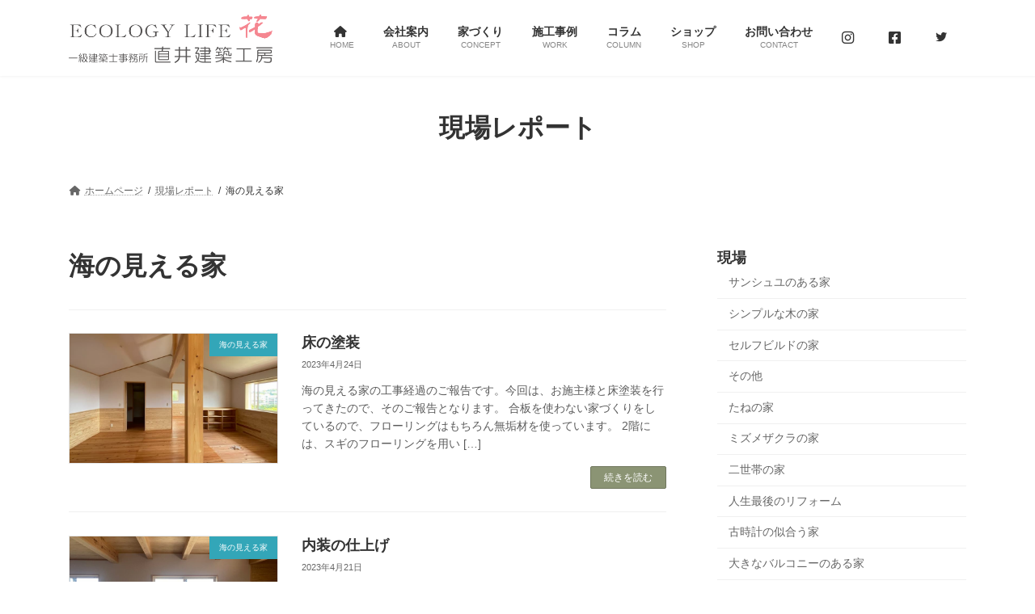

--- FILE ---
content_type: application/x-javascript; charset=utf-8
request_url: https://ecohana.com/ecohana/wp-content/cache/minify/572b7.js
body_size: 2250
content:
document.defaultView.addEventListener("load",function(){let sliderNodeList=document.querySelectorAll("[data-vkb-slider]");if(sliderNodeList=Array.from(sliderNodeList),sliderNodeList)for(const index in sliderNodeList){const sliderNode=sliderNodeList[index],attributes=JSON.parse(sliderNode.getAttribute("data-vkb-slider"));sliderNode.classList.contains("swiper")||sliderNode.classList.add("swiper");let sliderId="",SwiperSetting=(void 0!==attributes.blockId?sliderId=attributes.blockId:void 0!==attributes.clientId&&(sliderId=attributes.clientId),`
			var swiper${index} = new Swiper ('.vk_slider_${sliderId}', {
			`);attributes.autoPlay&&(SwiperSetting+=`
				autoplay: {
					delay: ${attributes.autoPlayDelay},
					disableOnInteraction: ${attributes.autoPlayStop},
					stopOnLastSlide: ${!attributes.loop},
				},
				`),"hide"!==attributes.pagination&&(SwiperSetting+=`
				pagination: {
					el: '.swiper-pagination',
					clickable : true,
					type: '${attributes.pagination}',
					renderFraction: function (currentClass, totalClass) {
						return '<span class="' + currentClass + '"></span>' + ' / ' + '<span class="' + totalClass + '"></span>';
					},
				},
				`),attributes.speed&&(SwiperSetting+=`
				speed: ${attributes.speed},
				`),"fade"!==attributes.effect&&(attributes.slidesPerViewMobile?(SwiperSetting+=`slidesPerView: ${attributes.slidesPerViewMobile},`,attributes.slidesPerGroup&&"slides-per-view"===attributes.slidesPerGroup&&Number.isInteger(attributes.slidesPerViewMobile)?SwiperSetting+=`slidesPerGroup: ${attributes.slidesPerViewMobile},`:SwiperSetting+="slidesPerGroup: 1,"):attributes.slidesPerView?(SwiperSetting+=`slidesPerView: ${attributes.slidesPerView},`,attributes.slidesPerGroup&&"slides-per-view"===attributes.slidesPerGroup&&Number.isInteger(attributes.slidesPerView)?SwiperSetting+=`slidesPerGroup: ${attributes.slidesPerView},`:SwiperSetting+="slidesPerGroup: 1,"):(SwiperSetting+="slidesPerView: 1,",SwiperSetting+="slidesPerGroup: 1,"),(attributes.slidesPerViewTablet||attributes.slidesPerViewPC)&&(SwiperSetting+="breakpoints: {",attributes.slidesPerViewTablet&&(SwiperSetting+="576: {",SwiperSetting+=`slidesPerView: ${attributes.slidesPerViewTablet},`,attributes.slidesPerGroup&&"slides-per-view"===attributes.slidesPerGroup&&Number.isInteger(attributes.slidesPerViewTablet)&&(SwiperSetting+=`slidesPerGroup: ${attributes.slidesPerViewTablet},`),SwiperSetting+="},"),attributes.slidesPerViewPC&&(SwiperSetting+="992: {",SwiperSetting+=`slidesPerView: ${attributes.slidesPerViewPC},`,attributes.slidesPerGroup&&"slides-per-view"===attributes.slidesPerGroup&&Number.isInteger(attributes.slidesPerViewPC)&&(SwiperSetting+=`slidesPerGroup: ${attributes.slidesPerViewPC},`),SwiperSetting+="},"),SwiperSetting+="},"),attributes.centeredSlides)&&(SwiperSetting+=`centeredSlides: ${attributes.centeredSlides},`),attributes.loop&&(SwiperSetting+=`
				loop: ${attributes.loop},
				`),attributes.effect&&(SwiperSetting+=`
				effect: '${attributes.effect}',
				`),SwiperSetting+=`
				navigation: {
					nextEl: '.swiper-button-next',
					prevEl: '.swiper-button-prev',
				},
			});`,eval(SwiperSetting),"hide"===attributes.pagination&&eval(`swiper${index}.pagination.destroy();`)}});
;const accordion=document.querySelectorAll(".vk_accordion, .vk_accordion-container");let accordionTarget,accordionToggle;const accordionToggleLoop=o=>{accordion[o].querySelector(".vk_accordion-toggle").classList.contains("vk_accordion-toggle-open")&&accordion[o].querySelector(".vk_accordion-target").classList.add("vk_accordion-target-open"),accordion[o].querySelector(".vk_accordion-toggle").classList.contains("vk_accordion-toggle-close")&&accordion[o].querySelector(".vk_accordion-target").classList.add("vk_accordion-target-close"),accordion[o].querySelector(".vk_accordion-toggle").addEventListener("click",()=>{accordionToggle=accordion[o].querySelector(".vk_accordion-toggle"),accordionTarget=accordion[o].querySelector(".vk_accordion-target"),accordionToggle.classList.contains("vk_accordion-toggle-close")?(accordionToggle.classList.remove("vk_accordion-toggle-close"),accordionToggle.classList.add("vk_accordion-toggle-open"),accordionTarget.classList.remove("vk_accordion-target-close"),accordionTarget.classList.add("vk_accordion-target-open")):(accordionToggle.classList.remove("vk_accordion-toggle-open"),accordionToggle.classList.add("vk_accordion-toggle-close"),accordionTarget.classList.remove("vk_accordion-target-open"),accordionTarget.classList.add("vk_accordion-target-close"))},!1)};for(let o=0;o<accordion.length;o++)accordionToggleLoop(o);
;const vkFaq2Container=document.getElementsByClassName("vk_faq-accordion");let vkFaq2A;const FAQ2ToggleLoop=a=>{vkFaq2Container[a].classList.contains("vk_faq-accordion-open")&&vkFaq2Container[a].querySelector(".vk_faq_content").classList.add("vk_faq_content-accordion-open"),vkFaq2Container[a].classList.contains("vk_faq-accordion-close")&&vkFaq2Container[a].querySelector(".vk_faq_content").classList.add("vk_faq_content-accordion-close"),vkFaq2Container[a].querySelector(".vk_faq_title").addEventListener("click",()=>{vkFaq2A=vkFaq2Container[a].querySelector(".vk_faq_content"),vkFaq2Container[a].classList.contains("vk_faq-accordion-open")?(vkFaq2Container[a].classList.remove("vk_faq-accordion-open"),vkFaq2Container[a].classList.add("vk_faq-accordion-close"),vkFaq2A.classList.remove("vk_faq_content-accordion-open"),vkFaq2A.classList.add("vk_faq_content-accordion-close")):vkFaq2Container[a].classList.contains("vk_faq-accordion-close")&&(vkFaq2Container[a].classList.remove("vk_faq-accordion-close"),vkFaq2Container[a].classList.add("vk_faq-accordion-open"),vkFaq2A.classList.remove("vk_faq_content-accordion-close"),vkFaq2A.classList.add("vk_faq_content-accordion-open"))},!1)};for(let a=0;a<vkFaq2Container.length;a++)FAQ2ToggleLoop(a);
;document.defaultView.addEventListener("load",function(){var n=document.querySelectorAll(".vk_animation");if(n=Array.from(n))for(const e in n){const t=n[e];new IntersectionObserver(n=>{n[0].isIntersecting?t.classList.add("vk_animation-active"):t.classList.contains("vk_animation-once")||t.classList.remove("vk_animation-active")}).observe(t)}});
;function convertUnitToPixels(e,t){switch(t){case"px":return e;case"em":case"rem":return e*parseFloat(getComputedStyle(document.documentElement).fontSize);case"%":case"vh":case"svh":return e*window.innerHeight/100;default:return e}}window.addEventListener("scroll",function(){document.querySelectorAll(".vk_fixed-display-mode-show-on-scroll").forEach(e=>{var t=parseInt(e.getAttribute("data-scroll-timing"),10),i=e.getAttribute("data-scroll-timing-unit"),s="true"===e.getAttribute("data-persist-visible"),t=convertUnitToPixels(t,i);window.scrollY>t?e.classList.add("is-visible"):s||e.classList.remove("is-visible")})});
;document.addEventListener("DOMContentLoaded",function(){var t=document.querySelectorAll(".vk_tab");Array.prototype.forEach.call(t,t=>{const o=t.querySelector(".vk_tab_labels");var e=t.querySelectorAll(".vk_tab_labels_label");const c=t.querySelector(".vk_tab_bodys");Array.prototype.forEach.call(e,t=>{t.classList.contains("vk_tab_labels_label-state-active")||t.closest(".vk_tab").classList.contains("is-style-vk_tab_labels-line")||t.style.setProperty("background-color","var(--vk-color-bg-inactive)","important")});var a,l,s,r=t.querySelector(".vk_tab_labels_label-state-active");r&&(r.classList.add("vk_tab_labels_label-state-active"),r.classList.remove("vk_tab_labels_label-state-inactive"),r.closest(".vk_tab").classList.contains("is-style-vk_tab_labels-line"))&&(l=(a=r.querySelector("div")).style.borderTopColor,(s=Array.from(a.classList).find(t=>t.startsWith("has-")&&t.endsWith("-border-color")))?(s=s.replace("-border-color","-color"),a.classList.add(s)):r.style.color=l),t.querySelectorAll(".vk_tab_labels_label:not(.vk_tab_labels_label-state-active)").forEach(t=>{t.classList.add("vk_tab_labels_label-state-inactive"),t.closest(".vk_tab").classList.contains("is-style-vk_tab_labels-line")?t.style.removeProperty("color"):t.style.setProperty("background-color","var(--vk-color-bg-inactive)","important")}),Array.prototype.forEach.call(e,t=>{t.addEventListener("click",t=>{var e,a,l,s=t.target.closest(".vk_tab_labels_label").id.replace("vk_tab_labels_label-",""),r=o.querySelectorAll(".vk_tab_labels_label-state-active"),r=(Array.prototype.forEach.call(r,t=>{var e,a;t.classList.remove("vk_tab_labels_label-state-active"),t.classList.add("vk_tab_labels_label-state-inactive"),t.closest(".vk_tab").classList.contains("is-style-vk_tab_labels-line")?(e=t.querySelector("div"),(a=Array.from(e.classList).find(t=>t.startsWith("has-")&&t.endsWith("-border-color")))&&(a=a.replace("-border-color","-color"),e.classList.remove(a)),t.style.removeProperty("color")):t.style.setProperty("background-color","var(--vk-color-bg-inactive)","important")}),c.querySelectorAll(".vk_tab_bodys_body-state-active")),r=(Array.prototype.forEach.call(r,t=>{t.classList.remove("vk_tab_bodys_body-state-active")}),o.querySelector("#vk_tab_labels_label-"+s));r.classList.add("vk_tab_labels_label-state-active"),r.classList.remove("vk_tab_labels_label-state-inactive"),r.closest(".vk_tab").classList.contains("is-style-vk_tab_labels-line")?(e=(a=r.querySelector("div")).style.borderTopColor,(l=Array.from(a.classList).find(t=>t.startsWith("has-")&&t.endsWith("-border-color")))?(l=l.replace("-border-color","-color"),a.classList.add(l)):r.style.color=e):(a=c.querySelector("#vk_tab_bodys_body-"+s),l=window.getComputedStyle(a),r.style.backgroundColor=l.borderTopColor||""),c.querySelector("#vk_tab_bodys_body-"+s).classList.add("vk_tab_bodys_body-state-active"),t.target.setAttribute("tabindex","0"),t.target.setAttribute("aria-selected","true"),t.target.focus()}),t.addEventListener("keydown",t=>{var e=t.target;let a;"ArrowLeft"===t.key||"ArrowUp"===t.key?a=e.previousElementSibling:"ArrowRight"!==t.key&&"ArrowDown"!==t.key||(a=e.nextElementSibling),a&&(e.setAttribute("tabindex","-1"),e.setAttribute("aria-selected","false"),a.setAttribute("tabindex","0"),a.setAttribute("aria-selected","true"),a.focus())}),t.addEventListener("mouseover",function(){var t;this.classList.contains("vk_tab_labels_label-state-active")||this.closest(".vk_tab").classList.contains("is-style-vk_tab_labels-line")||(t=c.querySelector("#vk_tab_bodys_body-"+this.id.replace("vk_tab_labels_label-","")),t=window.getComputedStyle(t),this.style.setProperty("background-color",t.borderTopColor||"","important"),this.classList.add("hovered-temp-active"))}),t.addEventListener("mouseout",function(){this.classList.contains("vk_tab_labels_label-state-active")||this.closest(".vk_tab").classList.contains("is-style-vk_tab_labels-line")||(this.style.setProperty("background-color","var(--vk-color-bg-inactive)","important"),this.classList.remove("hovered-temp-active"))})})})});